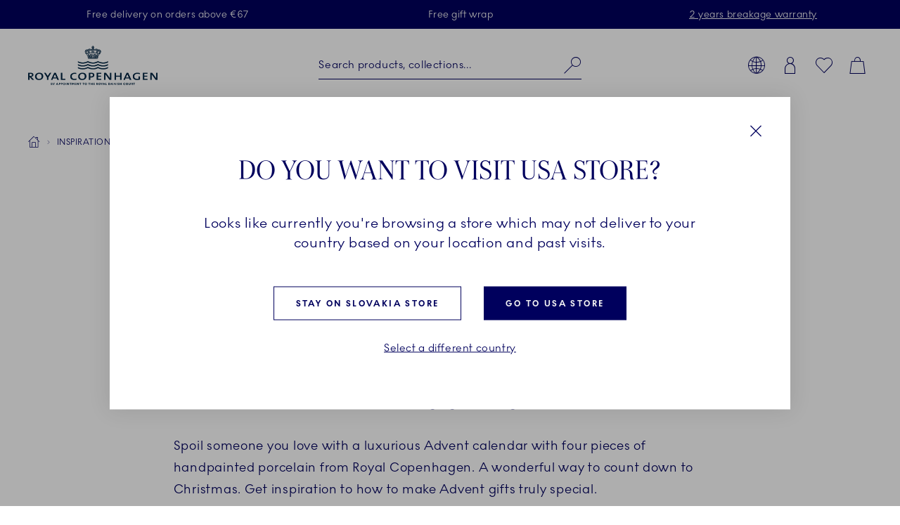

--- FILE ---
content_type: text/html; charset=utf-8
request_url: https://www.google.com/recaptcha/api2/anchor?ar=1&k=6Ld1-vEqAAAAACPY3ruRxw_RFi_YHIwM2pUpdXWA&co=aHR0cHM6Ly93d3cucm95YWxjb3BlbmhhZ2VuLmNvbTo0NDM.&hl=en&v=N67nZn4AqZkNcbeMu4prBgzg&size=invisible&badge=inline&anchor-ms=20000&execute-ms=30000&cb=llwwnsyuyce7
body_size: 49259
content:
<!DOCTYPE HTML><html dir="ltr" lang="en"><head><meta http-equiv="Content-Type" content="text/html; charset=UTF-8">
<meta http-equiv="X-UA-Compatible" content="IE=edge">
<title>reCAPTCHA</title>
<style type="text/css">
/* cyrillic-ext */
@font-face {
  font-family: 'Roboto';
  font-style: normal;
  font-weight: 400;
  font-stretch: 100%;
  src: url(//fonts.gstatic.com/s/roboto/v48/KFO7CnqEu92Fr1ME7kSn66aGLdTylUAMa3GUBHMdazTgWw.woff2) format('woff2');
  unicode-range: U+0460-052F, U+1C80-1C8A, U+20B4, U+2DE0-2DFF, U+A640-A69F, U+FE2E-FE2F;
}
/* cyrillic */
@font-face {
  font-family: 'Roboto';
  font-style: normal;
  font-weight: 400;
  font-stretch: 100%;
  src: url(//fonts.gstatic.com/s/roboto/v48/KFO7CnqEu92Fr1ME7kSn66aGLdTylUAMa3iUBHMdazTgWw.woff2) format('woff2');
  unicode-range: U+0301, U+0400-045F, U+0490-0491, U+04B0-04B1, U+2116;
}
/* greek-ext */
@font-face {
  font-family: 'Roboto';
  font-style: normal;
  font-weight: 400;
  font-stretch: 100%;
  src: url(//fonts.gstatic.com/s/roboto/v48/KFO7CnqEu92Fr1ME7kSn66aGLdTylUAMa3CUBHMdazTgWw.woff2) format('woff2');
  unicode-range: U+1F00-1FFF;
}
/* greek */
@font-face {
  font-family: 'Roboto';
  font-style: normal;
  font-weight: 400;
  font-stretch: 100%;
  src: url(//fonts.gstatic.com/s/roboto/v48/KFO7CnqEu92Fr1ME7kSn66aGLdTylUAMa3-UBHMdazTgWw.woff2) format('woff2');
  unicode-range: U+0370-0377, U+037A-037F, U+0384-038A, U+038C, U+038E-03A1, U+03A3-03FF;
}
/* math */
@font-face {
  font-family: 'Roboto';
  font-style: normal;
  font-weight: 400;
  font-stretch: 100%;
  src: url(//fonts.gstatic.com/s/roboto/v48/KFO7CnqEu92Fr1ME7kSn66aGLdTylUAMawCUBHMdazTgWw.woff2) format('woff2');
  unicode-range: U+0302-0303, U+0305, U+0307-0308, U+0310, U+0312, U+0315, U+031A, U+0326-0327, U+032C, U+032F-0330, U+0332-0333, U+0338, U+033A, U+0346, U+034D, U+0391-03A1, U+03A3-03A9, U+03B1-03C9, U+03D1, U+03D5-03D6, U+03F0-03F1, U+03F4-03F5, U+2016-2017, U+2034-2038, U+203C, U+2040, U+2043, U+2047, U+2050, U+2057, U+205F, U+2070-2071, U+2074-208E, U+2090-209C, U+20D0-20DC, U+20E1, U+20E5-20EF, U+2100-2112, U+2114-2115, U+2117-2121, U+2123-214F, U+2190, U+2192, U+2194-21AE, U+21B0-21E5, U+21F1-21F2, U+21F4-2211, U+2213-2214, U+2216-22FF, U+2308-230B, U+2310, U+2319, U+231C-2321, U+2336-237A, U+237C, U+2395, U+239B-23B7, U+23D0, U+23DC-23E1, U+2474-2475, U+25AF, U+25B3, U+25B7, U+25BD, U+25C1, U+25CA, U+25CC, U+25FB, U+266D-266F, U+27C0-27FF, U+2900-2AFF, U+2B0E-2B11, U+2B30-2B4C, U+2BFE, U+3030, U+FF5B, U+FF5D, U+1D400-1D7FF, U+1EE00-1EEFF;
}
/* symbols */
@font-face {
  font-family: 'Roboto';
  font-style: normal;
  font-weight: 400;
  font-stretch: 100%;
  src: url(//fonts.gstatic.com/s/roboto/v48/KFO7CnqEu92Fr1ME7kSn66aGLdTylUAMaxKUBHMdazTgWw.woff2) format('woff2');
  unicode-range: U+0001-000C, U+000E-001F, U+007F-009F, U+20DD-20E0, U+20E2-20E4, U+2150-218F, U+2190, U+2192, U+2194-2199, U+21AF, U+21E6-21F0, U+21F3, U+2218-2219, U+2299, U+22C4-22C6, U+2300-243F, U+2440-244A, U+2460-24FF, U+25A0-27BF, U+2800-28FF, U+2921-2922, U+2981, U+29BF, U+29EB, U+2B00-2BFF, U+4DC0-4DFF, U+FFF9-FFFB, U+10140-1018E, U+10190-1019C, U+101A0, U+101D0-101FD, U+102E0-102FB, U+10E60-10E7E, U+1D2C0-1D2D3, U+1D2E0-1D37F, U+1F000-1F0FF, U+1F100-1F1AD, U+1F1E6-1F1FF, U+1F30D-1F30F, U+1F315, U+1F31C, U+1F31E, U+1F320-1F32C, U+1F336, U+1F378, U+1F37D, U+1F382, U+1F393-1F39F, U+1F3A7-1F3A8, U+1F3AC-1F3AF, U+1F3C2, U+1F3C4-1F3C6, U+1F3CA-1F3CE, U+1F3D4-1F3E0, U+1F3ED, U+1F3F1-1F3F3, U+1F3F5-1F3F7, U+1F408, U+1F415, U+1F41F, U+1F426, U+1F43F, U+1F441-1F442, U+1F444, U+1F446-1F449, U+1F44C-1F44E, U+1F453, U+1F46A, U+1F47D, U+1F4A3, U+1F4B0, U+1F4B3, U+1F4B9, U+1F4BB, U+1F4BF, U+1F4C8-1F4CB, U+1F4D6, U+1F4DA, U+1F4DF, U+1F4E3-1F4E6, U+1F4EA-1F4ED, U+1F4F7, U+1F4F9-1F4FB, U+1F4FD-1F4FE, U+1F503, U+1F507-1F50B, U+1F50D, U+1F512-1F513, U+1F53E-1F54A, U+1F54F-1F5FA, U+1F610, U+1F650-1F67F, U+1F687, U+1F68D, U+1F691, U+1F694, U+1F698, U+1F6AD, U+1F6B2, U+1F6B9-1F6BA, U+1F6BC, U+1F6C6-1F6CF, U+1F6D3-1F6D7, U+1F6E0-1F6EA, U+1F6F0-1F6F3, U+1F6F7-1F6FC, U+1F700-1F7FF, U+1F800-1F80B, U+1F810-1F847, U+1F850-1F859, U+1F860-1F887, U+1F890-1F8AD, U+1F8B0-1F8BB, U+1F8C0-1F8C1, U+1F900-1F90B, U+1F93B, U+1F946, U+1F984, U+1F996, U+1F9E9, U+1FA00-1FA6F, U+1FA70-1FA7C, U+1FA80-1FA89, U+1FA8F-1FAC6, U+1FACE-1FADC, U+1FADF-1FAE9, U+1FAF0-1FAF8, U+1FB00-1FBFF;
}
/* vietnamese */
@font-face {
  font-family: 'Roboto';
  font-style: normal;
  font-weight: 400;
  font-stretch: 100%;
  src: url(//fonts.gstatic.com/s/roboto/v48/KFO7CnqEu92Fr1ME7kSn66aGLdTylUAMa3OUBHMdazTgWw.woff2) format('woff2');
  unicode-range: U+0102-0103, U+0110-0111, U+0128-0129, U+0168-0169, U+01A0-01A1, U+01AF-01B0, U+0300-0301, U+0303-0304, U+0308-0309, U+0323, U+0329, U+1EA0-1EF9, U+20AB;
}
/* latin-ext */
@font-face {
  font-family: 'Roboto';
  font-style: normal;
  font-weight: 400;
  font-stretch: 100%;
  src: url(//fonts.gstatic.com/s/roboto/v48/KFO7CnqEu92Fr1ME7kSn66aGLdTylUAMa3KUBHMdazTgWw.woff2) format('woff2');
  unicode-range: U+0100-02BA, U+02BD-02C5, U+02C7-02CC, U+02CE-02D7, U+02DD-02FF, U+0304, U+0308, U+0329, U+1D00-1DBF, U+1E00-1E9F, U+1EF2-1EFF, U+2020, U+20A0-20AB, U+20AD-20C0, U+2113, U+2C60-2C7F, U+A720-A7FF;
}
/* latin */
@font-face {
  font-family: 'Roboto';
  font-style: normal;
  font-weight: 400;
  font-stretch: 100%;
  src: url(//fonts.gstatic.com/s/roboto/v48/KFO7CnqEu92Fr1ME7kSn66aGLdTylUAMa3yUBHMdazQ.woff2) format('woff2');
  unicode-range: U+0000-00FF, U+0131, U+0152-0153, U+02BB-02BC, U+02C6, U+02DA, U+02DC, U+0304, U+0308, U+0329, U+2000-206F, U+20AC, U+2122, U+2191, U+2193, U+2212, U+2215, U+FEFF, U+FFFD;
}
/* cyrillic-ext */
@font-face {
  font-family: 'Roboto';
  font-style: normal;
  font-weight: 500;
  font-stretch: 100%;
  src: url(//fonts.gstatic.com/s/roboto/v48/KFO7CnqEu92Fr1ME7kSn66aGLdTylUAMa3GUBHMdazTgWw.woff2) format('woff2');
  unicode-range: U+0460-052F, U+1C80-1C8A, U+20B4, U+2DE0-2DFF, U+A640-A69F, U+FE2E-FE2F;
}
/* cyrillic */
@font-face {
  font-family: 'Roboto';
  font-style: normal;
  font-weight: 500;
  font-stretch: 100%;
  src: url(//fonts.gstatic.com/s/roboto/v48/KFO7CnqEu92Fr1ME7kSn66aGLdTylUAMa3iUBHMdazTgWw.woff2) format('woff2');
  unicode-range: U+0301, U+0400-045F, U+0490-0491, U+04B0-04B1, U+2116;
}
/* greek-ext */
@font-face {
  font-family: 'Roboto';
  font-style: normal;
  font-weight: 500;
  font-stretch: 100%;
  src: url(//fonts.gstatic.com/s/roboto/v48/KFO7CnqEu92Fr1ME7kSn66aGLdTylUAMa3CUBHMdazTgWw.woff2) format('woff2');
  unicode-range: U+1F00-1FFF;
}
/* greek */
@font-face {
  font-family: 'Roboto';
  font-style: normal;
  font-weight: 500;
  font-stretch: 100%;
  src: url(//fonts.gstatic.com/s/roboto/v48/KFO7CnqEu92Fr1ME7kSn66aGLdTylUAMa3-UBHMdazTgWw.woff2) format('woff2');
  unicode-range: U+0370-0377, U+037A-037F, U+0384-038A, U+038C, U+038E-03A1, U+03A3-03FF;
}
/* math */
@font-face {
  font-family: 'Roboto';
  font-style: normal;
  font-weight: 500;
  font-stretch: 100%;
  src: url(//fonts.gstatic.com/s/roboto/v48/KFO7CnqEu92Fr1ME7kSn66aGLdTylUAMawCUBHMdazTgWw.woff2) format('woff2');
  unicode-range: U+0302-0303, U+0305, U+0307-0308, U+0310, U+0312, U+0315, U+031A, U+0326-0327, U+032C, U+032F-0330, U+0332-0333, U+0338, U+033A, U+0346, U+034D, U+0391-03A1, U+03A3-03A9, U+03B1-03C9, U+03D1, U+03D5-03D6, U+03F0-03F1, U+03F4-03F5, U+2016-2017, U+2034-2038, U+203C, U+2040, U+2043, U+2047, U+2050, U+2057, U+205F, U+2070-2071, U+2074-208E, U+2090-209C, U+20D0-20DC, U+20E1, U+20E5-20EF, U+2100-2112, U+2114-2115, U+2117-2121, U+2123-214F, U+2190, U+2192, U+2194-21AE, U+21B0-21E5, U+21F1-21F2, U+21F4-2211, U+2213-2214, U+2216-22FF, U+2308-230B, U+2310, U+2319, U+231C-2321, U+2336-237A, U+237C, U+2395, U+239B-23B7, U+23D0, U+23DC-23E1, U+2474-2475, U+25AF, U+25B3, U+25B7, U+25BD, U+25C1, U+25CA, U+25CC, U+25FB, U+266D-266F, U+27C0-27FF, U+2900-2AFF, U+2B0E-2B11, U+2B30-2B4C, U+2BFE, U+3030, U+FF5B, U+FF5D, U+1D400-1D7FF, U+1EE00-1EEFF;
}
/* symbols */
@font-face {
  font-family: 'Roboto';
  font-style: normal;
  font-weight: 500;
  font-stretch: 100%;
  src: url(//fonts.gstatic.com/s/roboto/v48/KFO7CnqEu92Fr1ME7kSn66aGLdTylUAMaxKUBHMdazTgWw.woff2) format('woff2');
  unicode-range: U+0001-000C, U+000E-001F, U+007F-009F, U+20DD-20E0, U+20E2-20E4, U+2150-218F, U+2190, U+2192, U+2194-2199, U+21AF, U+21E6-21F0, U+21F3, U+2218-2219, U+2299, U+22C4-22C6, U+2300-243F, U+2440-244A, U+2460-24FF, U+25A0-27BF, U+2800-28FF, U+2921-2922, U+2981, U+29BF, U+29EB, U+2B00-2BFF, U+4DC0-4DFF, U+FFF9-FFFB, U+10140-1018E, U+10190-1019C, U+101A0, U+101D0-101FD, U+102E0-102FB, U+10E60-10E7E, U+1D2C0-1D2D3, U+1D2E0-1D37F, U+1F000-1F0FF, U+1F100-1F1AD, U+1F1E6-1F1FF, U+1F30D-1F30F, U+1F315, U+1F31C, U+1F31E, U+1F320-1F32C, U+1F336, U+1F378, U+1F37D, U+1F382, U+1F393-1F39F, U+1F3A7-1F3A8, U+1F3AC-1F3AF, U+1F3C2, U+1F3C4-1F3C6, U+1F3CA-1F3CE, U+1F3D4-1F3E0, U+1F3ED, U+1F3F1-1F3F3, U+1F3F5-1F3F7, U+1F408, U+1F415, U+1F41F, U+1F426, U+1F43F, U+1F441-1F442, U+1F444, U+1F446-1F449, U+1F44C-1F44E, U+1F453, U+1F46A, U+1F47D, U+1F4A3, U+1F4B0, U+1F4B3, U+1F4B9, U+1F4BB, U+1F4BF, U+1F4C8-1F4CB, U+1F4D6, U+1F4DA, U+1F4DF, U+1F4E3-1F4E6, U+1F4EA-1F4ED, U+1F4F7, U+1F4F9-1F4FB, U+1F4FD-1F4FE, U+1F503, U+1F507-1F50B, U+1F50D, U+1F512-1F513, U+1F53E-1F54A, U+1F54F-1F5FA, U+1F610, U+1F650-1F67F, U+1F687, U+1F68D, U+1F691, U+1F694, U+1F698, U+1F6AD, U+1F6B2, U+1F6B9-1F6BA, U+1F6BC, U+1F6C6-1F6CF, U+1F6D3-1F6D7, U+1F6E0-1F6EA, U+1F6F0-1F6F3, U+1F6F7-1F6FC, U+1F700-1F7FF, U+1F800-1F80B, U+1F810-1F847, U+1F850-1F859, U+1F860-1F887, U+1F890-1F8AD, U+1F8B0-1F8BB, U+1F8C0-1F8C1, U+1F900-1F90B, U+1F93B, U+1F946, U+1F984, U+1F996, U+1F9E9, U+1FA00-1FA6F, U+1FA70-1FA7C, U+1FA80-1FA89, U+1FA8F-1FAC6, U+1FACE-1FADC, U+1FADF-1FAE9, U+1FAF0-1FAF8, U+1FB00-1FBFF;
}
/* vietnamese */
@font-face {
  font-family: 'Roboto';
  font-style: normal;
  font-weight: 500;
  font-stretch: 100%;
  src: url(//fonts.gstatic.com/s/roboto/v48/KFO7CnqEu92Fr1ME7kSn66aGLdTylUAMa3OUBHMdazTgWw.woff2) format('woff2');
  unicode-range: U+0102-0103, U+0110-0111, U+0128-0129, U+0168-0169, U+01A0-01A1, U+01AF-01B0, U+0300-0301, U+0303-0304, U+0308-0309, U+0323, U+0329, U+1EA0-1EF9, U+20AB;
}
/* latin-ext */
@font-face {
  font-family: 'Roboto';
  font-style: normal;
  font-weight: 500;
  font-stretch: 100%;
  src: url(//fonts.gstatic.com/s/roboto/v48/KFO7CnqEu92Fr1ME7kSn66aGLdTylUAMa3KUBHMdazTgWw.woff2) format('woff2');
  unicode-range: U+0100-02BA, U+02BD-02C5, U+02C7-02CC, U+02CE-02D7, U+02DD-02FF, U+0304, U+0308, U+0329, U+1D00-1DBF, U+1E00-1E9F, U+1EF2-1EFF, U+2020, U+20A0-20AB, U+20AD-20C0, U+2113, U+2C60-2C7F, U+A720-A7FF;
}
/* latin */
@font-face {
  font-family: 'Roboto';
  font-style: normal;
  font-weight: 500;
  font-stretch: 100%;
  src: url(//fonts.gstatic.com/s/roboto/v48/KFO7CnqEu92Fr1ME7kSn66aGLdTylUAMa3yUBHMdazQ.woff2) format('woff2');
  unicode-range: U+0000-00FF, U+0131, U+0152-0153, U+02BB-02BC, U+02C6, U+02DA, U+02DC, U+0304, U+0308, U+0329, U+2000-206F, U+20AC, U+2122, U+2191, U+2193, U+2212, U+2215, U+FEFF, U+FFFD;
}
/* cyrillic-ext */
@font-face {
  font-family: 'Roboto';
  font-style: normal;
  font-weight: 900;
  font-stretch: 100%;
  src: url(//fonts.gstatic.com/s/roboto/v48/KFO7CnqEu92Fr1ME7kSn66aGLdTylUAMa3GUBHMdazTgWw.woff2) format('woff2');
  unicode-range: U+0460-052F, U+1C80-1C8A, U+20B4, U+2DE0-2DFF, U+A640-A69F, U+FE2E-FE2F;
}
/* cyrillic */
@font-face {
  font-family: 'Roboto';
  font-style: normal;
  font-weight: 900;
  font-stretch: 100%;
  src: url(//fonts.gstatic.com/s/roboto/v48/KFO7CnqEu92Fr1ME7kSn66aGLdTylUAMa3iUBHMdazTgWw.woff2) format('woff2');
  unicode-range: U+0301, U+0400-045F, U+0490-0491, U+04B0-04B1, U+2116;
}
/* greek-ext */
@font-face {
  font-family: 'Roboto';
  font-style: normal;
  font-weight: 900;
  font-stretch: 100%;
  src: url(//fonts.gstatic.com/s/roboto/v48/KFO7CnqEu92Fr1ME7kSn66aGLdTylUAMa3CUBHMdazTgWw.woff2) format('woff2');
  unicode-range: U+1F00-1FFF;
}
/* greek */
@font-face {
  font-family: 'Roboto';
  font-style: normal;
  font-weight: 900;
  font-stretch: 100%;
  src: url(//fonts.gstatic.com/s/roboto/v48/KFO7CnqEu92Fr1ME7kSn66aGLdTylUAMa3-UBHMdazTgWw.woff2) format('woff2');
  unicode-range: U+0370-0377, U+037A-037F, U+0384-038A, U+038C, U+038E-03A1, U+03A3-03FF;
}
/* math */
@font-face {
  font-family: 'Roboto';
  font-style: normal;
  font-weight: 900;
  font-stretch: 100%;
  src: url(//fonts.gstatic.com/s/roboto/v48/KFO7CnqEu92Fr1ME7kSn66aGLdTylUAMawCUBHMdazTgWw.woff2) format('woff2');
  unicode-range: U+0302-0303, U+0305, U+0307-0308, U+0310, U+0312, U+0315, U+031A, U+0326-0327, U+032C, U+032F-0330, U+0332-0333, U+0338, U+033A, U+0346, U+034D, U+0391-03A1, U+03A3-03A9, U+03B1-03C9, U+03D1, U+03D5-03D6, U+03F0-03F1, U+03F4-03F5, U+2016-2017, U+2034-2038, U+203C, U+2040, U+2043, U+2047, U+2050, U+2057, U+205F, U+2070-2071, U+2074-208E, U+2090-209C, U+20D0-20DC, U+20E1, U+20E5-20EF, U+2100-2112, U+2114-2115, U+2117-2121, U+2123-214F, U+2190, U+2192, U+2194-21AE, U+21B0-21E5, U+21F1-21F2, U+21F4-2211, U+2213-2214, U+2216-22FF, U+2308-230B, U+2310, U+2319, U+231C-2321, U+2336-237A, U+237C, U+2395, U+239B-23B7, U+23D0, U+23DC-23E1, U+2474-2475, U+25AF, U+25B3, U+25B7, U+25BD, U+25C1, U+25CA, U+25CC, U+25FB, U+266D-266F, U+27C0-27FF, U+2900-2AFF, U+2B0E-2B11, U+2B30-2B4C, U+2BFE, U+3030, U+FF5B, U+FF5D, U+1D400-1D7FF, U+1EE00-1EEFF;
}
/* symbols */
@font-face {
  font-family: 'Roboto';
  font-style: normal;
  font-weight: 900;
  font-stretch: 100%;
  src: url(//fonts.gstatic.com/s/roboto/v48/KFO7CnqEu92Fr1ME7kSn66aGLdTylUAMaxKUBHMdazTgWw.woff2) format('woff2');
  unicode-range: U+0001-000C, U+000E-001F, U+007F-009F, U+20DD-20E0, U+20E2-20E4, U+2150-218F, U+2190, U+2192, U+2194-2199, U+21AF, U+21E6-21F0, U+21F3, U+2218-2219, U+2299, U+22C4-22C6, U+2300-243F, U+2440-244A, U+2460-24FF, U+25A0-27BF, U+2800-28FF, U+2921-2922, U+2981, U+29BF, U+29EB, U+2B00-2BFF, U+4DC0-4DFF, U+FFF9-FFFB, U+10140-1018E, U+10190-1019C, U+101A0, U+101D0-101FD, U+102E0-102FB, U+10E60-10E7E, U+1D2C0-1D2D3, U+1D2E0-1D37F, U+1F000-1F0FF, U+1F100-1F1AD, U+1F1E6-1F1FF, U+1F30D-1F30F, U+1F315, U+1F31C, U+1F31E, U+1F320-1F32C, U+1F336, U+1F378, U+1F37D, U+1F382, U+1F393-1F39F, U+1F3A7-1F3A8, U+1F3AC-1F3AF, U+1F3C2, U+1F3C4-1F3C6, U+1F3CA-1F3CE, U+1F3D4-1F3E0, U+1F3ED, U+1F3F1-1F3F3, U+1F3F5-1F3F7, U+1F408, U+1F415, U+1F41F, U+1F426, U+1F43F, U+1F441-1F442, U+1F444, U+1F446-1F449, U+1F44C-1F44E, U+1F453, U+1F46A, U+1F47D, U+1F4A3, U+1F4B0, U+1F4B3, U+1F4B9, U+1F4BB, U+1F4BF, U+1F4C8-1F4CB, U+1F4D6, U+1F4DA, U+1F4DF, U+1F4E3-1F4E6, U+1F4EA-1F4ED, U+1F4F7, U+1F4F9-1F4FB, U+1F4FD-1F4FE, U+1F503, U+1F507-1F50B, U+1F50D, U+1F512-1F513, U+1F53E-1F54A, U+1F54F-1F5FA, U+1F610, U+1F650-1F67F, U+1F687, U+1F68D, U+1F691, U+1F694, U+1F698, U+1F6AD, U+1F6B2, U+1F6B9-1F6BA, U+1F6BC, U+1F6C6-1F6CF, U+1F6D3-1F6D7, U+1F6E0-1F6EA, U+1F6F0-1F6F3, U+1F6F7-1F6FC, U+1F700-1F7FF, U+1F800-1F80B, U+1F810-1F847, U+1F850-1F859, U+1F860-1F887, U+1F890-1F8AD, U+1F8B0-1F8BB, U+1F8C0-1F8C1, U+1F900-1F90B, U+1F93B, U+1F946, U+1F984, U+1F996, U+1F9E9, U+1FA00-1FA6F, U+1FA70-1FA7C, U+1FA80-1FA89, U+1FA8F-1FAC6, U+1FACE-1FADC, U+1FADF-1FAE9, U+1FAF0-1FAF8, U+1FB00-1FBFF;
}
/* vietnamese */
@font-face {
  font-family: 'Roboto';
  font-style: normal;
  font-weight: 900;
  font-stretch: 100%;
  src: url(//fonts.gstatic.com/s/roboto/v48/KFO7CnqEu92Fr1ME7kSn66aGLdTylUAMa3OUBHMdazTgWw.woff2) format('woff2');
  unicode-range: U+0102-0103, U+0110-0111, U+0128-0129, U+0168-0169, U+01A0-01A1, U+01AF-01B0, U+0300-0301, U+0303-0304, U+0308-0309, U+0323, U+0329, U+1EA0-1EF9, U+20AB;
}
/* latin-ext */
@font-face {
  font-family: 'Roboto';
  font-style: normal;
  font-weight: 900;
  font-stretch: 100%;
  src: url(//fonts.gstatic.com/s/roboto/v48/KFO7CnqEu92Fr1ME7kSn66aGLdTylUAMa3KUBHMdazTgWw.woff2) format('woff2');
  unicode-range: U+0100-02BA, U+02BD-02C5, U+02C7-02CC, U+02CE-02D7, U+02DD-02FF, U+0304, U+0308, U+0329, U+1D00-1DBF, U+1E00-1E9F, U+1EF2-1EFF, U+2020, U+20A0-20AB, U+20AD-20C0, U+2113, U+2C60-2C7F, U+A720-A7FF;
}
/* latin */
@font-face {
  font-family: 'Roboto';
  font-style: normal;
  font-weight: 900;
  font-stretch: 100%;
  src: url(//fonts.gstatic.com/s/roboto/v48/KFO7CnqEu92Fr1ME7kSn66aGLdTylUAMa3yUBHMdazQ.woff2) format('woff2');
  unicode-range: U+0000-00FF, U+0131, U+0152-0153, U+02BB-02BC, U+02C6, U+02DA, U+02DC, U+0304, U+0308, U+0329, U+2000-206F, U+20AC, U+2122, U+2191, U+2193, U+2212, U+2215, U+FEFF, U+FFFD;
}

</style>
<link rel="stylesheet" type="text/css" href="https://www.gstatic.com/recaptcha/releases/N67nZn4AqZkNcbeMu4prBgzg/styles__ltr.css">
<script nonce="wrqI-YLbc25KK9iIJI4PIg" type="text/javascript">window['__recaptcha_api'] = 'https://www.google.com/recaptcha/api2/';</script>
<script type="text/javascript" src="https://www.gstatic.com/recaptcha/releases/N67nZn4AqZkNcbeMu4prBgzg/recaptcha__en.js" nonce="wrqI-YLbc25KK9iIJI4PIg">
      
    </script></head>
<body><div id="rc-anchor-alert" class="rc-anchor-alert"></div>
<input type="hidden" id="recaptcha-token" value="[base64]">
<script type="text/javascript" nonce="wrqI-YLbc25KK9iIJI4PIg">
      recaptcha.anchor.Main.init("[\x22ainput\x22,[\x22bgdata\x22,\x22\x22,\[base64]/[base64]/[base64]/[base64]/[base64]/[base64]/[base64]/[base64]/[base64]/[base64]/[base64]/[base64]/[base64]/[base64]\x22,\[base64]\x22,\[base64]/wpHCpsKBwqLCrsKnewHCrE/Cq8KEw57CgsO9RsOnw7gYwqfCiMK/In8fUzIpI8KXwqXCj0HDnlTCpAEswo0GwqjClsOoK8KvGAHDkEULb8OtworCtUxMVGktwqnCvwh3w6VkUW3DmgzCnXE7I8Kaw4HDusKNw7o5OmDDoMOBwrrCuMO/AsOqUMO/f8Kaw53DkFTDnBDDscOxLcKALA3CiTl2IMObwo8jEMOawoEsE8K6w5pOwpBnKMOuwqDDtMKTSTcOw5DDlsKvPg3Dh1XClcOOETXDpyJWLX5zw7nCnVfDniTDuTkdR1/[base64]/Cp3DCll3DlsOJw68KRcKvfsKDJGvCihcfw7PClcO8wrBDw7XDjcKewpTDoFEeFMO0wqLCm8KKw4N/VcOXXW3ChsOeBzzDm8KoS8KmV2B+RHNhw7ogV1RKUsOtWsKbw6bCoMKvw6IVQcKaZcKgHQ9BNMKCw53Dt0XDn2fCmmnCoERuBsKEc8KIwodyw7scwp5UFibCn8KNWSrDq8KBXMKYw693w7ttI8KGw7fCocOQwq7DvyfDo8KKw6DCm8KwXk/[base64]/DglnChcKxwoEywrNbJMOkw7gbREUOa050w6IEUTHDinApw57DlMKYVTo3XMKFJcKWCz5jwpzCkQNQYi9DJ8OQwo/DvBgBwq16wqtlB1HDlX3Cm8K1G8KMwqPDtcO3wrfDgMO5HT/Cr8KXZmnCmMOFwpcfwq/[base64]/CmsKiaXMZwp7CuMKRTTvCkcOqw6ECwr3DlcK4w6MVaRLDrcOSH0vCu8OWwrYgdw9zw7ZHOsOew4bCtMKPMlIiw4k/cMOnw6AuBwwdw75dZRDDnMKFXVLDkH17YsOMwrPCqMO5w6bDvcO3w7hpw5zDjsKrwrFhw7DDu8Kpwq7CqsOvfjwPw4HDisOdw4/DhgQ/[base64]/Dl1fDvMOBewbDoghhwoNvw5x6wqrCqMK+wr5OBMKBTz/CjBHCjzLCoDLDrHEWwpzDtcKmNAgQw4U6TsOYwqYRV8OBbnd/Y8OQI8O3V8OYwqbCrlrCnEgAAcOcKzbCj8KkwqDDjUBKwpRPPMOWPMObw7/DrxJcwp/DpTR2w7PCtMKawoDDpcOiwq/CoXLDlg57w7DCk0vCl8KIIQI9w4rDrsOEZCLDrsKcw5EzIX/DilXClcKUwqrCkDEhwpTCtBrDuMOew5ANw4ACw7DDkwoLJsKmw7rDv2MlUcOjR8KzKzLCgMKrVBzCoMKcwqkbwokKeTXCl8O5wqEPSsO4wrwDe8OKVcOCGcOEA3Fww78VwqNEw7PCjUvDnw3CosOtwr7Cg8KfacKtw4HCuUbDl8OnUsOJTxI9TgpHIsOAwozDmDIYw7/CnFzCmAfCn1lAwrXDtMK6w4tQMFFnw67DiVfCjcKQe2AOwrNsWcKzw4Eawr15w5fDtE7ClExHw7gAwrgSw7vDjsOJwrfDj8Khw6sjLMKXw6/CgTjDssO8ThnClXPCs8OvPQDCncK7SkrCncO/[base64]/Di8KDfUIOw6HCqAbClzHDosKXw47CisK+w55xwoEYNTbDr0VFw5rCucK3EsKdw7LCmMK3wrpTCsKdIMO5wq5Aw7h4UyN1UzXCisOHw5fCo13Cjn7DsBTDkWoAb1wUS1/[base64]/Q8KbwrTCr0hAw4XCk8OdYF0tw6vCqsKkw4TDuMKZWSVRw5Urwr/CqHgRQAzDkT/Ct8OPw6zCmAVKZ8KpWcOMworDo2bCtXrChcKpLlonw4J4M0PDoMOQbMOPw5rDgW7CmMKKw4IjT19Lw57CqcOgwrUbw7XDkHnDiwvDgx4vw7DDgcObw6HDs8K9w7bDtnEhwrI3QMK1OknCvRPDjHEvwoIBDX0SKsKzw4lHHWUBYn/CizLCo8KoNcKyM33CoBA8w4gVwrXCvhJ+w6YWPTnCgsKZwqlUw6DCoMO7Q2wdwo7DpMKsw5t2E8OQw7Fww53DhsOSwpIAw7Rbw5LCosOzVwfCiDTCt8O4JWlswp5vDkrDrcK4B8O5w4l3w7dLw6HDjcK3wohIw63Ci8OAw6vCg2d4SxfCocKFwq3DjGR/w4d7wpvCt152wpPCkFTCoMKXw656w5/DmsO0wrkSUsOvLcORwoDDrsKewqtLcSUEw690w6DDrA7CjzoWSx1XLVDDqsKhbcKXwp9nAcOXXcK3XRJtJsOjKhdfwodtw5odP8KGdMO6woDCiyTCoRMoMcKUwpHDkDEsfsK8DMO+eFdnw63Dl8O1DlvDn8Klw5QhUhnDg8KtwqtbC8KyZzLDj0NGwrVywp/CkcOpXcOtwozCo8KrwqPCpENxw4rCi8KtFzTCmcOCw5l4DMKgFzNBKcKRXsOuwpzDtXInI8OIacOFw4zCmx7ChsO/fcONfFnClMK4A8Kqw40DbB8ZZcKEAMOYw7rDpsO3wr12VMKsdsODw61Mw6DDgcOCGUzDjxszwothOURxw7vDkH7CgcOLbXY4wohENmzDmMO8wojDncOow67Ct8K7wrfDvwofwrnDiVnCp8Kzwoc0aiPDvMKdwrHCi8KrwqJFwqPDtzwAU0DDqAvCoEp7XW/DuyYqwqXCniYbMMOOB1prdsKSwonDjsOIw4nDg0ECG8K8F8KTIsOaw4RyLcK1KMKCwozDhmrCqcOiwop7wr/ChRgHBFDCjsOXwqFcNmVlw7hmw70DYsKpw5TCuUZNw7o+ElzDrMKGw5Bjw4fDusK7WMKjAQpoMilcQcOLw4XCo8OoRCZOw4ozw73DpMOkw7AHw5bDvjMmw7LCuSPDn3rCtMKsw7lQwrHCjMOhwrIIw5/CjcOxw7XDmcOEF8O1KznDgkowworCpsKfwpBCw6/[base64]/Dv0ZPw6kfwrHDhsOBCsObw6HDpMKTAlvCmMONWsKQwp1Gwq3Dg8KsO2fDgX8yw6LDj1YhU8KgR2l2w5XCrcOaw7nDvsKMW1DCiDM/K8ONA8KWYsOdw4BIXSrDosOww4rDpsOOwrfCvsKjw4dcGsKPwp3Dv8OTJQDChcK0IsOIw4Jfw4HCpMKpwpZ5dcOTE8KpwoQiwp3CjsKCOVTDksKhw7bDiFUdwrU0HMKHwrpnAH7DpsK/[base64]/[base64]/w5PChcK5McK5ai8nV0nDtsKpw5FPNMKFw4DCjGPCv8Ouw7PCl8OIw47DssKiw4/CicKYwo8ww7BuwrLCjsKjVGXDl8KEJW1zw4MVEiAqw7rDnEvCm0rDkMOkw78yRnPCti11w7XChF/Du8K2esKCe8KLJwbCh8K+fVzDq38dQcKRU8Obw7tiw7VJbHJiw4pTw681dMOpEsKswpJ4DsKswp/CqMKlBgZQw7lzw4zDrjV/w5/DscKuIwzDg8KWwpwtPcO3CsKmwo3DhcOLNsOIRQB6wq41LsOhVcKYw7PDqyRNwohrGxJgwq3CtsOEKsOfwrhbw7/Dl8OqwqnCvQtkacKwTMO3Dx/[base64]/Cn8O0w4HCssKGTS8ew5hWwqRbH2JlacOWCwDCrMOxwqzCm8OZw43ClcOCwo3CujXCo8ORFCrDvCEZBBd2wqDDlMKEG8KHGcKkIGHDtsKvw6ABQMK4O2toXMK5TsKlawfCh3HDsMOiwovDgsOqSMObwobDtMKZw7DDl28Bw5Efw6QyJHc6VhdHw7/DpWDCnTjCpjDDoXXDjT3DtzfDncKNw5INDWjCn2BJGMOlwoU3woTDssKtwpZ7w6ZFGcOgYsKKwrZhWcK8wqbChsOqw6Vlwo4pw68SwqUSA8Obwo8XF2rCgQM4w7fDqwzCpMOiwosrS3bCojZgwrpqwqUKGcOydcO/w7QdwoVgw5Nyw51pY2LCtxjClTHCv358w4HCqsK8YcOCw7vDpcK9woTCq8KbwpzDo8KZw5TDkcO8Tk1qUhVRwobCl0lAdsKJY8Omd8K6w4IKwoDDq391wr8MwqtrwrxWVlMtw6ksUE85BsK9D8KiPWYxw5/Ct8OGwrTDu00IKcO/AWfChMOJTsK7XlvCiMOgwqgqCsOCS8O1w5wrUMORd8Osw5Yww5EZwq/Dk8O9wr3CmjfDsMO2w6peOMOzEMKbfsKfZ2PDmcOWZAtPIhkawpJ/wpHDpMKhwp0mw7nDjD0IwqrDosOWwoDCkMKBwqbCncK2YsKEBMK1FEM+U8KCF8OBCMO/w4szw75VdA0TLcKyw5g7UsOow4DDtcKKw70+PDPCoMO9D8OqwpLDjW/[base64]/VMOlVsOkYy/[base64]/DpyDCv8KuwrPDisKwwpAgwodCNcO5wpnCtcKbHTrCly5ww7TCpUlAwqY3esOtCcKnFl9QwqBdc8K5wrjCnsKqHcOHCMKdwqN+aRzCtMKdH8KERMKKCHY2wpFNw7cmWcOAwojCt8OHwp1fF8ObRToAw4c3w63Ci1rDmMOAw4Q/wr3DmsOONMK4McOJXA8Nw71TcjbCiMKdPBYSw6PCuMKnIcOqfVbDsHzCnQBUfMKgdcK6bcO8CcO9ZMOjB8Ouw4jCtBvDj07DuMOUc0/[base64]/DpMOPwpYuwrXCjMKFw5JbwohvwojDkMOuw57CnjLDqSLCi8OhLWDCksKZOsO1wq/CvgjDgMKHw44MfsKiw6wkDsOGacKFwrUYNsKrwrfDusOoVwzCvCzDt2IJw7IVWlt/[base64]/w5B0wp/Co3fCusOFO8KXwrgbN8O7GcKHw77Dol8mOsOARnPCpQ/CtjI6W8Kzw4XDsnknSsK1wol1AsO7ai3CuMKHHMKpf8OnGwXCkcO4FsOHBH0VbkfDnMKLEcK5wp1qBW9Cw4VHfsKFw7vDjcOGEMKEw6x/dFHCvEDDgghjbMK3csOKw5fDr3jDs8KkJ8O2PlXChcOYL38cSRTCpBXDicKzw6PDjHXDgFJqwo9/b0V+F3BJKsKXw7DDoUzClD/[base64]/[base64]/CpsOkKArCkAFLYsKKw5rDhMKHPsKOCcONBB/[base64]/CvcKTKsOdUcOyEyRoOSV2DjwJw67Ctm7CmWkPPQPDmMKcOl3DlcKvbGXCrBg/RMKhEhHDjcKzwofCrHEdesOJfMOXwp5Iwq/DqsOsPTcUwojDp8OcwqgsaQDDjcKAw5VRw6nCjMOROMOsTjoGwq7DoMKIw4pPwpnCnl3DhBwSUMOywqo7PHEnHsKubMOQwo/DjcKxw6PDpMKRw5NFwpvCjcOSA8OcAsOvdh7CjcONwrkfwogLw4BESwzCvDfCsSd6IsKGPXTDnMOaIcK+U37Cg8OCBsOHblvDpcOSQgDDrgrDq8OiDMKSPT/DgcKAe2weVV5/[base64]/DuDDDqMOgw4DCl8Kew7/DlsKFwrHDmgnDncOOw6FyRC9IwrTCk8OOw6rDmykmNXfCi0VbB8KddsO5w5rDvMO0wrQRwodPDcKeVzPCk2HDhFDCmcKBFMOiw71HEsK7WMOswpDCgMO7FMOmX8Kow5DCj2QqE8K0Sm/[base64]/wpfDlzdBMcODdgnDrcO1wox3PHHDr3DDlWbDksKEwqPDkcO1w4hDOhfCvC3CrUFnF8KEwq7DqS/DuHXCkGJNMsOkwrMGBQ0kFMKKwrI8w6jCtMOOw7F8wprCkSYlw6TCok/CtcKBwopafW3CiAHDunLCmDrDpMOywp5+wrTCrHB/EsKYZh3Dkjd1ByLCnTXDusKuw43DqMONwpLDgCbCmFE4W8OowpLCpcOdTsK/w7NDwqLDpcKnwql3w5M2wrNWDMOdw6BLMMO3w7YTw5dGSsKowr5Hw6/DjnNxwpjDpMKlUW7CsWtoH0HDg8OQesKOw7fCicOgw5IIBUfCp8Oew6/CnMKKQ8KWF0bCjU9Dw45Gw7LCs8OMwpzCmMKHBsKywrtsw6MUwq7Cp8KDOGJhG2wAwrktwqQLwoLCj8K6w7/Dtx/[base64]/CuMOiUSpcw77CtG/DosOyYQHCnsOdHsOqwq3CuBbCqcOLF8OdM1rDoldjw7DDg8KLdcKPwr3CksOEwoTDsylXwp3CkQE+w6ZgwrVww5fCkMKqGjnDt3xCHBhNRWR/EcOgw6InBsODwqlGw63Dv8ObB8ObwrR2TSwGw7pZNChSw6AcEcONJykewqHCl8Kbwrs2BsOiQsOgw4LCg8KCwq53wp3DpMK/DcKSwqbDoHrCtS4VNsOsGjfCmSbCvm4hSnDClcKdwoknw5lydsOaSAvCr8Osw5jDkMOMQ1rCrcO1wpJDw5RQFVtMO8OdehJPwoXCj8ObHxEYRnBbIMKJbMOWGgPChCo1H8KSCcO6YHU/w6bDs8K1cMOUw6ZnVEPDuUltegDDhMOmw67DrAnDhwLDsW/CjcOrMTFVDcKUbR4ywog/[base64]/CiX3ClVPDlcOAw7d8XTjCq8KkwoDCkMOhwrnClMKKw5ZRXsKfPzNMwr3DiMOrYSnCnENhY8KCemDDhsKPw5V+OcKTw7l8w5HDm8OyNAkzw4bCucK4OkAvw4vDix3ClHfDp8OdBsODbS4fw7HDmjvDohrDmzVuw4F4GsO/w6jDsT9Aw7pkwqklZ8OswoZrMTTDvzPDt8KIwpd+CsK7w5Zlw4V+wqd/w50Jwr1nw4HCjMOKLgLClCFgw7Idw6LDuE/Cjw9Zw61Bw7hww6IuwoLDkigPbsOydcOMw7rDo8OEw5J5wrnDl8OAwqHDmSgCwpUtw4nDrQ3Cpl/DiF7DrFDCrMOsw7vDscO8Q2Z5wqt4woPDuV/CpMKewpLDqkZUH1fDjcOcZk5eH8KaSlkjwpbDr2XCicKUFW/CgsO5KsOOw4rCrcOsw5HDn8KQwprClVRuwo4NB8KQw6c1wrRHwoLCmEPDrMOvdS3Dt8KVKEPDp8ONUThQI8ORVcKDwqLCusONw5vDkFsOAX/DtMK+wp9BwpbDlGrCj8K0w4vDl8OuwqMQw5bDosKVWwHDuwBCIwDDuGhxw5RHfHHDkDfCr8KebyTDnMKpwpIAFwxyKcOwesK8w73DmcOAwq3ClUcpV0nCqcK6E8Kfwo5gZX/DnsKRwrXDphQdcT7DmcOqRsKrwqvClRxgwrRNwoHCucOMWcO4w5zCi3zCpDENw57DoRQJwrXDnsKww7/Cp8OuXcOXwr7CvUnDqWjCo29kw6/[base64]/CmcKGFzlAw6jDqzrDixPCpTU9EnYiMzTDkcO/IAQUwpPCj0PCg1bCqcK7woXDtMKlfSvCmgTCmj8xQ3TCokfChRjCv8OgDBDDucO0w4HDu2VFw655w6LDiD7CrcKROsOGw7vDpsKgwo3CsxElw4bDqhltwoXDssKDwpPCsHkxwrbCi3HDvsKQPcO1w4fCjlQawqcmVWTCmcKiw7oMwqN4Qmp7w43DjG5XwoVXw4/DgjEvNDZiw7gdwpfClnYWw7F3w6LDsUzDvsO7NcOrw5nDuMKMfsO6w40JWcKHwp5Iw7cCw4fDv8KYWloBwp/CocO2w4U4w5fCpzHDvcKWOxnDiAVNwpnCjsODw75ZwoBMTsKUPCIzLzVXP8OBMsKxwp9bYgPClcOcWnHCnMOhw5XCqMKcwqNfa8KYD8KwF8OLblsjw54qHjjClcKTw5w9w5gVfC1Wwq3DoRzDucOFw4MowqV5V8OnScKhwo8xwqsowrXDoz3DiMK/CCZywrPDr03Ch2rCqkTDkkvDrDDCs8O5w7dvdsOVdnVFOMKtbMKyHhJ5Lh/CkQ/DoMOQw4bCnHxPwpQUFWYyw6ISwrZYwo7CvGTCs19JwoAiaVLChcKRw77Cn8OjPWJYbcKwJVMgwptKVMKXf8OddMK9wpRVwpjDlcKJw41xw4lNaMKww4nCkn3Dpjx2w5vCpsK/CMK8wqd0UAnCrwfDosKdB8OYHsKVCQDCs3oxPsKzw4PChcK3wrIUw7nDpcKwe8ORYXhJDMO9DQBFGXbCj8KUwocxwr7DuF/[base64]/CgsOYw6nDiyt8wrQhw7pAwprDp8K8JGIrw4LDp8OZdcO9w5NqCC/DssOvNSMzw4N/SsKtwozCmCDCjGjDhsONHxHCs8O5wq3DksKhSmDCgMKTw6wWbB/CgcK6wr4NwrjCnk4gVkPDnATChsO5TQfCl8KkJXB6HMOJcMKfD8Opw5Y2w77Cumt8YsKnQMO5GcK3R8OhATjCqxfCs0vDm8K+DMO/EcKMw5BQWcKNbcOtwp4xwqAhLRA7XcOZURbCpsKhwrfDqMK0wr3CosOFHMOfXMOQUMKSP8OAwqgHwr7CiB7DrWFvRCjCt8KEPRzDrXcsBVHDrk1dwqgrCsK+dW/CoytBwrgowq7CvCLDoMO9w5Nzw7Uhw4cQeDLDksOXwoJCa39dwobCqTHCpMOlDsOdf8O/wr7DlBF7OVNnaxLCtVjDknvDu3rDshYZPRR7QMKdHCHCpkbCjSnDnMKew5/DpsOZCsKiw7o4GMOcKsO5worCmWrCowxPMMKkwrceHlEfRWwiMMOBBEDCuMOOwp0Xw71TwrZjfyvDowvCksOpw7TClXQWw5PCvl56wpLClTrClBYGKmTDoMOKw7/DrsK8wrhhwqzDpAPClsK5w6vCmTrDnznCsMOTDRsyBcKTwoJ9wo/CmHBiw5lEwpZnM8OKw7MCTzrCnsKkwq1jw7wLZsOBT8KywopLw6cDw4VBw7TCsQnDs8OqRHHDvhlrw7rDgMKbw593CBzDgcKJw6U2wrJ4Tn3Ct2pywoTCuS8cwqEYw5XCuh3DhsKMYxMBwo88wqgeRcOSwpZ9w7PDucOoJEgsIW4vGyM+Km/DlMO3ASJgw5nDoMKIw6rDo8OLwot+w7rDkcKyw6TDvMKtVnt4w7dyI8Oqw5/DjyvDlMO7w7cNwp1nA8OWPsKiZHHDjcKVwoTDmG0bcCkSw7BrcMKzwqbDu8OjIV9nwpd4I8OZdVbDoMKdwqkxH8OjU0TDgsKJWMK3G1QFZcK+FGk3EQw/wqjDiMODEcO7wqNfQiTCoGLClsKbSBhawqloH8O2BRzDrMK8fQFEw4TDtcKcO0FSC8K3wrp0JxMsH8K/OWDDvETCjzJeZBvDuXg/wp94wrkUdzkScwjDvMO0woAUWMOuGVlCccO5JHtdwqNWwpHDtFECf3jDi1vDpMOZBcKowp/CgFpse8OkwqdTbMKlLD7Dl1A+PU4iN1jDqsOrw6LDo8OAwrrDj8OOH8K4T0gXw5TDgnRXwrssQsKzR0nCg8K6wrPCpsOcworDkMOPIsKPXsOawpvCkxfChMOFw4YNPxdowpjDg8KXQsOxK8OJLcKPwr5iT3oHHgh4dhnDui3CmgjCvMKNwp/CoVHDsMOuRsKzScO7GSYlwotPFlEvw5Miwr/CrsKlwpNjcgHDv8OJw4TDj17Dh8OJw7lHOcOjw5hLOcObTwfCizNDwoV9QG/DggDCslnCgMKsO8OYE3TDusOyw6/[base64]/DtcOnw6kzwr7Ct8Ojwo0QG8KVGl/DhDVcdXzCly3Dp8O9wq9Ww6VzJjNzwq/CnwIhewhdSsOjw63DozLDosOoKMOPDRhZX1DChELCssOOw7bCgjnCm8OtPMKWw5UQw6PDqsOmw7p0BcOZOMK/w6LCrgMxFSfDqX3DvXnDosK5QMOdFzAPw5h/[base64]/wrLDg8OWw7LCk8O+wprDrH/CrFcnwpBiw6DDn8KQwrfDkcO6wovDmA3Dn8OPB2hgSQFow6/CqT/DosOvV8OCA8K4w5fCiMOEScO5w6nCtQvDtMKafMK3OyvDnQ4uw7p+w4ZmDcOpwojCgT4dwpNfNzhAwovCtFfCiMOKYMOJwr/DqAY0DQHCnA4WTnbDmUZcw50jbcKfw7RCRMKlwr4Pwps/HcK/[base64]/cg8AwpLDpMK+AsOLw6TDjV8gdVrDocOlf8Kvw73DiyfCjMOYwr/Cu8OUWnJhbMKGwrcNw5nCgMKgwozCjQ7DvMKTwq0vcsOWwoBCPsK8woNydcKvGsKhw6FxLcKBGMODwovDoSIUw4F7wqlywoICHMOnw7RJw6cbw65fw6PCs8OIwoFhFX/Dp8Kow4QUbcKRw4gCw7gow5TCsXjCq1xow4jDr8OLw7JGw59DLcKSacK/w7fDsSrCq0XDm1fDnMK2GsOXS8KYfcKKYcOfw7t5w7zCi8KPw6rCicO0w57DlMOTYCgFwrl8NcOSBTnDksKIfgrDmXpkC8KKM8KbKcK/w71aw6ozw6hmw6ZTKlUtYxXCkycWw4PDq8K9IynDmxjDlcOBwrhqw5/DtnbDscOlP8KzEDhQKsOhSMKHMxrCs0rDjU5GS8KKw6XDisKgwqXDlgPDlMOrw4jDgmTCmwYJw5xyw6MLwolcw7fCp8KEw7HDlsKNwrk+WHkMNGXCpsOOwodWX8KhRjg6w6oxwqTDt8KXwpFBw45gwpzDlcO5w77CqsO5w7MJHE/DjnjCvjEMw7Y8w7Fqw5PDh0VqwrQPUMO+WMOfwqTDrgF1XcKDYcKxwrBYw6htw6Qew4bDrXcQwo1MbR9FJ8K3bMOYwo/CtGcYcsOoAEVuOnpjGT0Rw4DCoMOsw78Lw7EWFw0IGsKJw4tpwqwEwqTCnVpBw67Cpj4DwqzCoWs4PyBrKwxJOB95w78uTMKyQMK2OBfDolnCr8KVw7APRGLDsWxewpzCiMKmwpnDs8KBw7/[base64]/DjMKBB8OBwqjCm8KNw4LChQfDgcOCDmlzYFTCn2RSwoxGwr8cw6fCu2VQEcK5U8OmDsO/wqUKXsONwpTCg8KwPzLDocKyw6Y6E8KYZGJZwoxAI8ODUwozbUUnw4MpRSQAGsKUecOzRMKiwpXDpcOZwqV/w65vKMOfwrE9FV06wrLCi2wQFsKqSmQfw6HCpMKMw4U4w47CmMOoIcO8wrHDvU/CucO/J8KWw6zDiULCtlHCgsOFwqotwq/[base64]/C8OYw6ZDw75ONcOgcWYxbzMQVsObbkoecsKqw6EITRnDthvCphcjcS44wq/[base64]/PGQyUsKCIcOow5LDtcK/YARiw7nDqg7DhzDCm8Ohwp/DlDpEw7d/LDTChz3DgMKqwqo9DGghOD/DjlfDpyfCjsKFdMKPwpvCjGsAwrvCkcKjbcK2E8KwwqgbGMOTMXwaFMOywrdFbQ9BHcOzw797CGtlw5bDlG44w67DmsKAS8OVZljDlUw/S0rDvhodW8OHY8KmBsO7w47DksKwBhsCfMKNUDXDqMKfwrxFTlMCaMOEKBNowpTCh8KeSMKABMKSw7HCnsOJM8KeS8KpwrXCs8OFwo4Ww5/Ch2pySV96MsK7UsOjNW7CicOjw6RjLgBKw7DDlsKwb8KYDkrDqMOHN3x1wpYcVsKec8Khwp0uwoUiNsOZw4IuwrYXwpzDs8OUCDYBAsOTYxrCoXnCtMOQwoZdw7k1woIow5rDiMKJw47CtH/DrQzDgsOrYMKOREl5STjDhxDDg8K1JXdKPTdXO0fCsBJyZH8nw7XCqsKJDsK+BQ0Xw4zDrmXDlxPCv8OFw6XCjU4LRcOxw7ErV8KVZy/[base64]/CoMKbw7TDs8OqXTcUw6LChsOzw4pdFsO6ISbCnMKkw5AnwqB8EzHDvMKiOS9UMB/DrRXCgCYew6QMwqI6K8OLwo5ce8OFw506bcKGw6gIG30gGzQmwqTCnAQ8d1DCriMBHMKRCw0gPhtbd0EmGsOtwoLCj8K8w4dKwqUKTcKwFMOWwoVjw6LDjcK/GBELFSTDgsOcw7tUd8O4wpDChk5Xw6HDuAPDlMKuCcKRwr9iK2UOBSpowpZEcSzDksKKJ8OvRsKvacKrwpfDpMOGd3NYKBnCh8KTFSzCt13DoFMow7BFW8OYwpsFwpnDqGpww5fDn8KswpAAIcK0wo/[base64]/Du0Nka3BIDMKrwr/DiHLCsMKSw7EhChJOwqVCKMKqQ8O3wqBgRm42bMK8wqs6QVR9JC/Dix3Dt8O3JMONw5kfw7lnTcO3w4A2KMODwoEyGgvDu8KUcMOow4HDoMOswqvCljXDuMOFw79fGsO5fMOmZUTCrzLCn8KSHXjDlMKYG8K/BwLDosKHJwUfw7LDkMKdCsOsPV7ClhvDjMKSwrbCgFgPX28hw7Mswq8yw57Cn2PDpsOUwp/DowMALyMRwp0mVggeWB3ChsOZFMKfJm1DJD3DgMKjMFzDscK/[base64]/ChS8zw4vDsy3CsT3CgsKNw6Btwq7CjDfCnAVpdsO1w7PCgsKNORDCvMKEwog2w5TDlRjDg8OVL8OWwpTDhcKKwqMDJMKVOMOmw7HDgwDCiMOvwrLCqFXDnDhSXsOmQcKLSsK/w4kYwpbDnC0/PMKzw4XDtFs4SMOWwo7DjcKDecKnw6DChcOxwplwOUZowolUF8Kzw6/CoQc8wpbCjUDCvz/CpcK/w7k3NMKuwoMTdRV/wp/Ct294F0MpccKxAcO1VALCpXTCmFF4IzkCwqvCkycocMKWVMOPNwvDoWF1CsK7w5V8ZsOVwrNfWsKRwqjDkGINBgxxPhZeRsK8w5TCvcKjGcK5wopqw6/CrmfCqThvwozConLCtMOFwp1Gw7PCiVbCiGQ8woVhw6/CrwgPwrZ4w43CqVnCmxF5FzFWFC5Two7CrcOLc8KweDFSfcOXwqfDicKVw7HDrcKAw5EFGXrDvCc/woMTYcOiw4LDslTDpcOkw78ww6TDksKiRhzDpsKZw7/Drzo9Ak7Dl8O6w6dPW0ZOZsKPw67CmMOMSyIZwqLDrMOUw6bCjcKDwrwdPsKlTsOQw5UYw7LDhXxiUj9vH8O8R3/CqcOlZ1R8wqnCsMKtw5NcBzXCoirCo8OTI8KiTy/[base64]/CssOtLTRFWcK+H8Okw706w7TDkMO/w6BAEA0QZXZNDsOHVcOiBsOnHz/CjHjDgHPDrEYUXiI5wpx/GCXCsEMTC8KMwqgXNMKrw4RUw6htw5nCjsKxwpTDoBLDsmfCjR9kw6pQwpvDrcOtw6/[base64]/[base64]/CkRR4w4MBwqx9QUTDhAo5w7NMYsOsw5YcBMOsw7w/[base64]/ZDbDvWt3w6V1UQtjEsO9X03CkE8Mw4BLwqcCfkc0w5jCoMKFPUwywocPw5N3w6nCuiHDnX7Cq8KnPCTDhH7Cs8KkfMK5w6YHI8KbJQ7DssKmw7PDpF3DnF/DoUQQwoTCmxzDo8KTYcOWcABgGVTCq8KCwqN6w5Znw5ZSw4rDn8O0QsKgU8OdwrBgdFVFVsO2VS0xwqwcLUUGwokOwohBYzw0Ei5Awr3DvwbDgUfDpcOAw681w4fCmy7Dl8OtUmPDmkBRwqfCrztlQ2nDhBNpw5DDuFwMwqTCuMO/wpXDnAHCpgHCinRGfgE3w5TDtQE6woXDj8ODw57DnmcMwpkfCwHChTVSwprDrsKxNw3CkMO+QQrCgBzCkMOtw7rCvsKewonDscOcZljChcKvOnUqJcKqwqnDlyNOHXUMTMKqAMK8T2DCiH/DpsO8fDjCusKMMMO4cMKPwrJkHsOeZcODSR54E8KIw7FnEXnDlcOcCcOhN8KlDm/Dp8OqwofCjcOWKiTCtjF2wpMxw4zDv8Kfw7R/w79Jwo3Co8O5wqdvw4oqw5Ijw47DmsKZwpnDoRHCkMOfAzjDrmzCkDLDoQPCusORFcKgOcOiw4nCqcOaV0jCqMOuw4dmZk/CjMKkfMKNMcO1XcOeVlXCpSzDvS3Dow8xeVg5eCUmw7QhwoDCgSLDgMKFakEQIAnDg8K8w5A0w7loEgLCjMONw4DDm8Kcwq3DmBnDssOMwrAFwoDDqsO1w6gsVnnDgsKWZ8OFNcKBEcOmG8OwUMKrSilneCLDn0/CvMO/bGXDusKCwq3CocK2w4nCgxvDrXkGw5zDgUZ2Xj7DoFE7w6/DuDjDqx0IXCXDhkNVDcK7w6kTfEvChcOcJ8O6wpbCqcKswpnCiMOpwpgEwolRwp/CqB0EGVkgA8KQwpd9w6hBwrFzwrXCsMOeAcKHJcOISVdsS1BEwrZFdsKAAsObWsOSw5orwoEpw7LCsiFoUMOww5rDmcOJwoIjwpfCq1PDhMO7Y8K/DnJpb3LCmMOVw4HCt8KqwoTCtiTDu30KwrE2WsKjw7DDig/Cr8KNRsOZXSDDq8O0eUlWwpjDr8OrbxXCnw0Qwq3DlBMML3A8O3pgwrZNdChgw5HCsRJCW0DDhHLCjsODwqNKw5LDrcO1FcO2wrMKwr/CgS9vwqvDohvCjgNdw6R+w79tPMKmZMO2asKOwolIw5TCvRxYwofDtAJrw4Mrw49tDMOIw54jNcKeMsONwqIeCsKYBTfCoCbClsOZwo8VGsKgwrHDhUfCpcKEd8OvZcKJwp4tUDVxwpoxwrjCh8Otw5JEw6J0a3EkO0/CqsKvT8Oew67DqMKNwqJnwoMCV8KeJ1vDocKZw7vCpcKdwqZED8OBez/CkcO0woDDoy0jHcKeCDvDiVjCkMOaHU8tw7NRFcO4wrfCh2J7Fi9swpPCjRLDrMKsw5DDqH3CusKaDyXDryc9wrFRwq/Ct3TDnsOOwrHCu8KTbRx9DMO/Syobw6TDjsOJPAs4w7kTwprCmcKkZnA5J8OWwrsnAsKpJGMBw4XDk8OjwrhDVcOvQcK/wrk7w5lbe8OYwp4AwprDhcOeGBXCgMK/wpQ5woZbw63DvcKOAAkeBcOyAsKsT0PDmQHCk8KYw7IZwoNLwpjCh2wKPm7CicKAw7TDv8Kzw4PCsX45J3ccw60LwqjCp2VTDGbCiVvDpMOdw5jDsjPChsKsIznCnMKEZ0/Ck8Klw6wHYsOaw7fCnEnDj8OePsKKdsO9wp/Dk2/CscKRQMKXw5zDihFNw6RIc8O9wpnDu1onwqU4wqDCsFvDoCQRw4vCiHHDvDEMF8OyPRLCvUZUOsKHF1g2H8KLJ8KfVwLCsgvDkcKBdkNfw5d/[base64]/aEAgw5DDpVLClsKmLcOFUmfCrsK7w50iw6wSdMOkKWnDhnrCgsOqwrd+fMK6QygCw7/CrsOUw5Uew4DDtcO2CsOdKEwMwq9pKikCwrVzwr/[base64]/OcOdwoEXQGwzFFvDpMKjPsKMwpDCpCvDsMKwwqrDoMKKwrbDsnY9JA7DizjCjXMGDBtMw7EIaMKZSkx6wobDuw7CrgrDmMKhXcK+w6EmdcOjw5DCjljDk3EYw5fCp8KjXVYFwojCtF5te8KsAl3DqcOCF8KKwq0Wwo8swqQXw5PDqDLCocKCw64/w6DCrsK8w5VxWjfCgi3DssOsw7dww5rCiU/CisOdwr7CmyNQX8KRwpF+w7wNwq95bUbDiGp0cCDCu8OYwrrCg2RgwqhTw643w7bCnMObb8K/BFHDpMOlw6zDtcO5CMKQSSTCkDAcZsKuDmtHw5/Dtm/Dh8OawpxOLwY+w6Ygw4DCsMOcwpPDp8Ksw7ApBsO4w6UVwpPDjMOWPMKmw78rRwnCox7Cl8K/wqrDhCwNw61yZsOPwpPDt8KnQsOiw5d2w4jCpgEoHgwyAXQ9DVnCo8KIwrlfU0rDvMOALSbCtHJNwonDqMK6woPDh8KUZAZbBgEpKWszN0/[base64]/SsOYw7IRw5tNwrtYwo9Zwr8Ww7jCvh4yF8ORWsOQHgDCumTCkCUBCyYPwq8SwpIkwopxw7Ngw4/CqcKfYsKAwqHCtkwIw6c1wrfClSArwo4ew7jCr8O/HhjCgwdqOcOHw5B4w7sXwqfCjEjDoMOtw5EiAGZTw4ksw6Naw5MsAlBvwoLDpMKjCMOWwqbCl0EKwrUZA2lxw67Cj8OHw5hhw7LDhgQDw6bDpDlTRMOgXcOSw4/Csm5Jwq/Dpz0KJl/CqBkjw4EXw4LCtglEwpRpaTzCgcKsw5vCsmTDh8KcwodCbsKVVsKbUUkdwpLDrwzCgcKRW2ZDdz8vOBTCgwA9flI5wqAAWQcZScKLwqhxwrHCn8OOw4TDhcOQAipvwobCh8OZSm8Vw6/DsFE8ZcKXB1phczTDsMOew7rCiMODfcO4LEN8w4JfTzrCncODXmnCgsOiB8KiU3fCjcKiDy4HHMOdQ3LChcOkdMKVwqrCqCxUw5DCqG48A8OJbMO4Z3N3wq3CkR54w6gKNA8vPFY1DMOIQnklw6o9w4rCtkkGYxHDtxLCgsK/PXhMw5Q1woBmNMOxDU1kwpvDs8K5w6Iuw7fDuGPDrMOPDgsncxsVw7IfdMK6w7jDvl0hw7LCixAWXhPDnMO9w5LCjsOawqo3w7LDrQdQwqLCosOuGsKDwq4KwrjDqnfDosOFFhYyAMK1wrBLQ21DwpMJAWM2KMOMP8Kxw5HDh8OjJxIdGWoSGsKJwp5iwow/aT3Cs1B3w6XDv28iw5w1w5bDglxLcVXCrMO+w7wcbsOtwpTDjjLDpMOEwqrDvsOXGMO9w4nCgkQ0w7huRsKzw4LDp8O8Blksw4vDmEHCtcOYNzXDusOIwofDi8KRwqnDohTDq8OHw4DCp048AkYiFiJiU8K3YVIRZQJnNQ/CphPDsXhvwpnCmipnHMOew7xCwqbChzHDqzfDi8Kbw6pdekUDWsO2bUXCm8ODEx3DhcKBw5BAwpA5EsOww5hMQMOzUARUbsOuwqPDjx9mw5XChTfDhUPCtW/DnsONwq17w47Cn1jCvTFAw6V/wprDoMK4w7QWSgTCi8KmS38tfV1ww61LN2/DpsOkZsOCWFFSw5xKwodAA8OLc8KEw5HDosKow4HDmn0ARcK0RHPDgT4LCBcGw5VGXWVVYMKCLDpcYQNmRk9gFBo7H8OoJCdbwrfDrnXDq8K6w7cNw73Dp0DDoX9xXcOKw5/Cm2IADsKkEF/ClcO0wrFXw5fCjVcZwojCi8Kiw6vDs8OHHsKJwobDnmN9EMOAwrAwwpsawoB4ClZlHk8CPMKjwp7Dr8KFMcOawqnCnk9/wr7CiU4+w6gNw45pwqAQeMOLacOqwowoMMO0wrFEFSF2wq11HXtQwqs6JcO+w6rDq1TCi8OQwpbCgjzCq3/CvsOkYMOUdcKmwpljwqMLEcK4w4wHXcKWwqIWw5vDjhXDo3lrTBrDvwQbKMKFwqDDssOAWWHCjlxxwo4fw6Y5wrjCsx0LXlHCp8OIwpEbw6PCosKfw7NCEFZpwobCpMOdwr/[base64]/w6MzR8KOw7fCjHDDm1bDssOIw7MKwqZ3A8K7wrnCtj1pw6VYOX5CwrVcESwjVF1cw4hwdcK4MsOaN2UDA8KeRjXDr3/ChhHCicKBwpHCl8O8wqJOw4FoM8OIX8OrFSwdw4NUwrp8KjbDgsOIM3wmwr/CjlfCjHnCp3vCnC7CpsOJwpBmwoNpw5xWMSnCtj/CmjzDkMOyKT4nRMKpfUkbERzDgX0YKwLCsCFfGcO4wq8TJAJKVx7Cp8KIFFNywr/CtTXDmsKyw6sQBnTDrcOZAnfDgxQzeMK8UkEaw4TDpmnDm8KUw6IKw78fAcOKbzrClcK3wp0pdUfDmcKERlDDksKeesOFwojCpjk9wpTCvGhiw7AKOcK2KwrCuUbDv1HCgcKTN8OOwp0QTsOYa8OiHsODd8KDW3/[base64]/w6rCiW7ClcOHI8OREsOOdy9yw54HbMKoIsOpb8K/w67Drg7DmMK/w4NpOsO+Jx/Dp15vw4YVE8Ojbj9rW8KIwrJ/eAPCr2jDuiDCslTCoDdbwo4Lwp/DiCfCsQwzwoNKwoXCuR/Dt8OZbn/CjQ7Co8KCwqPCo8KjHTXCk8K/wrgtw4HDlcO4w53CtQlsJ24bw41uw7IuHgPClTgCw6rCocKsKDoaM8KowqrCs2UYwpFQZMODwrk8R2rCslvDm8OWdsOVT2wRScKQwoIqw5nCuSRqV1wDGn1pwqLDlAgaw4sOw5peAgDCrcOTwr/[base64]/ChVV8w59eW8Kbw7N+f0gqwqLCtAZgXjbDuC/CtcKzXkNww6PCiSTDnVI8w45CwqrCssOdwrR/RsK6I8KGZ8Obw741wqXCkQIbFcKtA8KRw5LCm8Kmwq3CuMKwbMKMw7HCuMOKwonCisKkw6YDwq9QTgMYHsKrw5HDq8OVA1J4FFkVwp15RzDCvcOoYcOSwofCh8K0w4LCp8K4QMOsOwPCpsKJPsKNGCvDgMKow5lgwpvDqsKKw67CmgzDkVHDrMKUXxPCl1LDkHJwwo/CvsOJw4cawqvCnMKjJsKgwq/Cu8KhwrV4WsKIw5zDizzDuEbCtQnDmhnDosOBZsKGwojDoMOBwrzDjMOxw5vDpWXChcOCJ8OwUjPCjMONCcKtw5AII0FaTcOQTcK/Ni4ocU/DrMK5wpfCv8Oaw54vw40sYi/DhFfDgk3CsMORwrrDhl89wqR0ER0Uw6bCqB/CoSB8I1zDqQd4w53DhSPCnMKpwrPCqBvCosOwwqNKw7Mrw7JrworDiMKNw7jCgzl1OFJ1UDMUwpzDjMOZworCjMOiw5fDqEPCkTU3a0dRH8KNAV/Dqzc7w4/CtMKDDMOJwr0DBMKhw7LDrMKkwpI/wozDgMOXwrHCrsKlbMORcy/ChsKRw4zCngzDoTPDlsOvwo/DtH5xwqgrw5BpwoLDlMOrWylbTCPDrcKjEwzDh8Kuw77DrHEvw5/Cin7Dn8KiwovCp1PChhk7AVEKwrjDtU3ChzVdE8O9wrciXRzCpQlPasOMw4nDnmVuwprClcO2SiDDg3TDgcOVRcOaZD7Dp8OhMiEGf2EaeV9ewojCnjXCgTF4wq7CrSvCo3B8AsK+woPDml7DrFsNw6/[base64]/Dii7DjwQzMsKBfMK6wr5Gw6NeKA3Cqgx8wq8PMcOgNFBkw68mw7ZewpM4wqvDisO0w4/CtMKXw7s5wostw7vDjcKuQyfCjsOTc8OLwpZDV8KgaB46w5QFw4fCrcK/B1RFwpchw5vClmliw6FwMC1BZsKjAg/[base64]/DtwrCumXCrwvDrRMtLlDDk8OWw57CvcKlwp7Cg3tCSW7CvVJ8SMKdw6PCrsK1w53DuAbDjDYwV0tWd315AnrDgVHDi8Kiwp/CicKGG8OUwrLDuMOie3jDoHPDiW/[base64]/VsO6w71iw4Ixw5zDusOqS30\\u003d\x22],null,[\x22conf\x22,null,\x226Ld1-vEqAAAAACPY3ruRxw_RFi_YHIwM2pUpdXWA\x22,0,null,null,null,1,[21,125,63,73,95,87,41,43,42,83,102,105,109,121],[7059694,504],0,null,null,null,null,0,null,0,null,700,1,null,0,\[base64]/76lBhn6iwkZoQoZnOKMAhmv8xEZ\x22,0,0,null,null,1,null,0,0,null,null,null,0],\x22https://www.royalcopenhagen.com:443\x22,null,[3,1,3],null,null,null,0,3600,[\x22https://www.google.com/intl/en/policies/privacy/\x22,\x22https://www.google.com/intl/en/policies/terms/\x22],\x22H6FdQX2CgI/6dbw7dvpYe6WRBescaWQaNfLWFcqzPIM\\u003d\x22,0,0,null,1,1770041214200,0,0,[119,72,171,231,206],null,[148],\x22RC-GUTEpzl6xtZ-yA\x22,null,null,null,null,null,\x220dAFcWeA4q0gjB1HQrXMSqCftxLEpa5y8DaEZW_F2ml2dNxdHSlUpMrn1_OLNIy1U2dLdQyCExy1WkPFhovVRPP3wPYaHuEmesoA\x22,1770124014333]");
    </script></body></html>